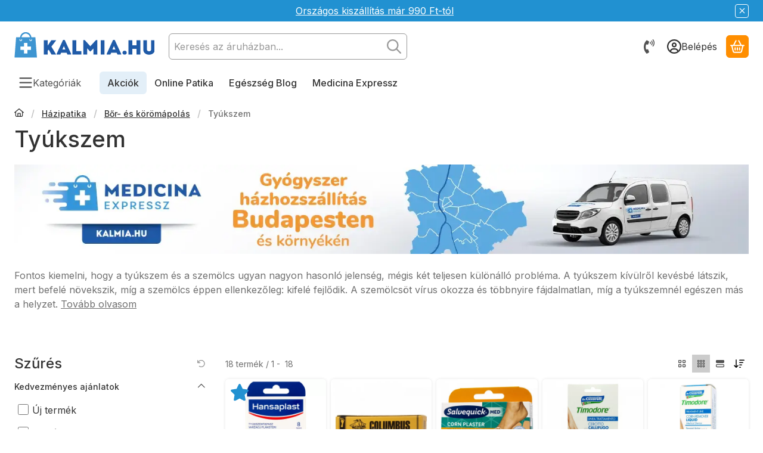

--- FILE ---
content_type: text/html; charset=UTF-8
request_url: https://kalmia.hu/shop_ajax/api.php?get_ajax=1&api_auth=bc2e98fe6457de5a299e4ac4adc6d89d&action=getCart
body_size: -69
content:
{"items":[],"sum":null}

--- FILE ---
content_type: text/css
request_url: https://kalmia.hu/temp/shop_44644_87ddd0f5a2c9e86cf1b3ef97bbf27d37.css?mod_time=1768279044
body_size: 11497
content:
@charset "UTF-8";.spinner-fa,.spinner-grow,.spinner-border { display:inline-block; width:var(--bs-spinner-width); height:var(--bs-spinner-height); vertical-align:var(--bs-spinner-vertical-align); border-radius:50%; animation:var(--bs-spinner-animation-speed) linear infinite var(--bs-spinner-animation-name);}@keyframes spinner-border { to {  transform:rotate(360deg) ; }}.spinner-border { --bs-spinner-width:2rem; --bs-spinner-height:2rem; --bs-spinner-vertical-align:-0.125em; --bs-spinner-border-width:0.25em; --bs-spinner-animation-speed:2s; --bs-spinner-animation-name:spinner-border; border:var(--bs-spinner-border-width) solid currentcolor; border-right-color:transparent;}.spinner-border-sm { --bs-spinner-width:1rem; --bs-spinner-height:1rem; --bs-spinner-border-width:0.2em;}@keyframes spinner-grow { 0% {  transform:scale(0); } 50% {  opacity:1;  transform:none; }}.spinner-grow { --bs-spinner-width:2rem; --bs-spinner-height:2rem; --bs-spinner-vertical-align:-0.125em; --bs-spinner-animation-speed:2s; --bs-spinner-animation-name:spinner-grow; background-color:currentcolor; opacity:0;}.spinner-grow-sm { --bs-spinner-width:1rem; --bs-spinner-height:1rem;}.spinner-fa { --bs-spinner-width:2rem; --bs-spinner-height:2rem; --bs-spinner-vertical-align:-0.125em; --bs-spinner-animation-speed:2s; --bs-spinner-animation-name:fa-spin;}.spinner-fa svg { max-height:100%; width:100%; flex:100%; height:100%;}@keyframes fa-spin { 0% {  transform:rotate(0deg); } 100% {  transform:rotate(360deg); }}.spinner-overlay { display:flex; justify-content:center; align-items:center; width:100%; height:100%; position:absolute; left:0; top:0; background-color:rgba(255, 255, 255, 0.75); color:#333333; z-index:1; user-select:none;}.modal { --bs-modal-zindex:1055; --bs-modal-width:640px; --bs-modal-padding:1rem; --bs-modal-margin-x:0.5rem; --bs-modal-margin-y:4rem; --bs-modal-color:#333333; --bs-modal-bg:var(--bs-body-bg); --bs-modal-border-color:var(--bs-border-color-translucent); --bs-modal-border-width:0px; --bs-modal-border-radius:var(--bs-border-radius-lg); --bs-modal-box-shadow:var(--bs-box-shadow-sm); --bs-modal-inner-border-radius:calc(var(--bs-border-radius-lg) - 0px); --bs-modal-header-padding-x:1rem; --bs-modal-header-padding-y:0.75rem; --bs-modal-header-padding:0.75rem 1rem; --bs-modal-header-border-color:#999999; --bs-modal-header-border-width:1px; --bs-modal-header-bg:#ffffff; --bs-modal-title-line-height:1.5; --bs-modal-footer-gap:0.5rem; --bs-modal-footer-bg:; --bs-modal-footer-border-color:#999999; --bs-modal-footer-border-width:0px; position:fixed; top:0; left:0; z-index:var(--bs-modal-zindex); display:none; width:100%; height:100%; overflow-x:hidden; overflow-y:auto; outline:0;}.modal-dialog { position:relative; width:auto; margin:var(--bs-modal-margin-y) var(--bs-modal-margin-x); pointer-events:none;}.modal.fade .modal-dialog { transition:transform 0.3s ease-out; transform:translate(0, -50px);}.modal.show .modal-dialog { transform:none;}.modal.show.modal-static .modal-dialog { transform:scale(1.02);}.modal-dialog-scrollable { max-height:calc(100% - var(--bs-modal-margin-y) * 2); }.modal-dialog-scrollable .modal-body { overflow-y:auto; overscroll-behavior-y:contain;}.modal-dialog-centered { display:flex; align-items:center; min-height:calc(100% - var(--bs-modal-margin-y) * 2);}.modal-content { position:relative; display:flex; flex-direction:column; width:100%; color:var(--bs-modal-color); pointer-events:auto; background-color:var(--bs-modal-bg); background-clip:padding-box; border:var(--bs-modal-border-width) solid var(--bs-modal-border-color); border-radius:var(--bs-modal-border-radius); box-shadow:var(--bs-modal-box-shadow); outline:0;}.modal-backdrop { --bs-backdrop-zindex:1050; --bs-backdrop-bg:#000000; --bs-backdrop-opacity:0.5; position:fixed; top:0; left:0; z-index:var(--bs-backdrop-zindex); width:100vw; height:100vh; background-color:var(--bs-backdrop-bg);}.modal-backdrop.fade { opacity:0;}.modal-backdrop.show { opacity:var(--bs-backdrop-opacity);}.modal-header { display:flex; flex-shrink:0; align-items:center; padding:var(--bs-modal-header-padding-y) var(--bs-modal-header-padding-x); border-bottom:var(--bs-modal-header-border-width) solid var(--bs-modal-header-border-color); background-color:var(--bs-modal-header-bg); border-top-left-radius:var(--bs-modal-inner-border-radius); border-top-right-radius:var(--bs-modal-inner-border-radius);}.modal-header .btn-close { padding:calc(var(--bs-modal-header-padding-y) * 0.5) calc(var(--bs-modal-header-padding-x) * 0.5); margin:calc(-0.5 * var(--bs-modal-header-padding-y)) calc(-0.5 * var(--bs-modal-header-padding-x)) calc(-0.5 * var(--bs-modal-header-padding-y)) auto;}.modal-title { margin-bottom:0; line-height:var(--bs-modal-title-line-height);}.modal-body { position:relative; flex:1 1 auto; padding:var(--bs-modal-padding);}.modal-footer { display:flex; flex-shrink:0; flex-wrap:wrap; align-items:center; justify-content:flex-end; padding:calc(var(--bs-modal-padding) - var(--bs-modal-footer-gap) * 0.5); background-color:var(--bs-modal-footer-bg); border-top:var(--bs-modal-footer-border-width) solid var(--bs-modal-footer-border-color); border-bottom-right-radius:var(--bs-modal-inner-border-radius); border-bottom-left-radius:var(--bs-modal-inner-border-radius);}.modal-footer > * { margin:calc(var(--bs-modal-footer-gap) * 0.5);}@media (min-width:576px) { .modal {  --bs-modal-padding:1.5rem;  --bs-modal-margin-y:4rem;  --bs-modal-box-shadow:var(--bs-box-shadow);  --bs-modal-header-padding-y:1rem;  --bs-modal-header-padding-x:1.5rem; } .modal-dialog {  max-width:var(--bs-modal-width);  margin-right:auto;  margin-left:auto; } .modal-sm {  --bs-modal-width:440px; }}@media (min-width:992px) { .modal-lg, .modal-xl {  --bs-modal-width:860px; }}@media (min-width:1240px) { .modal-xl {  --bs-modal-width:1140px; }}.modal-fullscreen { width:100vw; max-width:none; height:100%; margin:0;}.modal-fullscreen .modal-content { height:100%; border:0; border-radius:0;}.modal-fullscreen .modal-header,.modal-fullscreen .modal-footer { border-radius:0;}.modal-fullscreen .modal-body { overflow-y:auto;}@media (max-width:439.98px) { .modal-fullscreen-xs-down {  width:100vw;  max-width:none;  height:100%;  margin:0; } .modal-fullscreen-xs-down .modal-content {  height:100%;  border:0;  border-radius:0; } .modal-fullscreen-xs-down .modal-header, .modal-fullscreen-xs-down .modal-footer {  border-radius:0; } .modal-fullscreen-xs-down .modal-body {  overflow-y:auto; }}@media (max-width:575.98px) { .modal-fullscreen-sm-down {  width:100vw;  max-width:none;  height:100%;  margin:0; } .modal-fullscreen-sm-down .modal-content {  height:100%;  border:0;  border-radius:0; } .modal-fullscreen-sm-down .modal-header, .modal-fullscreen-sm-down .modal-footer {  border-radius:0; } .modal-fullscreen-sm-down .modal-body {  overflow-y:auto; }}@media (max-width:767.98px) { .modal-fullscreen-md-down {  width:100vw;  max-width:none;  height:100%;  margin:0; } .modal-fullscreen-md-down .modal-content {  height:100%;  border:0;  border-radius:0; } .modal-fullscreen-md-down .modal-header, .modal-fullscreen-md-down .modal-footer {  border-radius:0; } .modal-fullscreen-md-down .modal-body {  overflow-y:auto; }}@media (max-width:991.98px) { .modal-fullscreen-lg-down {  width:100vw;  max-width:none;  height:100%;  margin:0; } .modal-fullscreen-lg-down .modal-content {  height:100%;  border:0;  border-radius:0; } .modal-fullscreen-lg-down .modal-header, .modal-fullscreen-lg-down .modal-footer {  border-radius:0; } .modal-fullscreen-lg-down .modal-body {  overflow-y:auto; }}@media (max-width:1239.98px) { .modal-fullscreen-xl-down {  width:100vw;  max-width:none;  height:100%;  margin:0; } .modal-fullscreen-xl-down .modal-content {  height:100%;  border:0;  border-radius:0; } .modal-fullscreen-xl-down .modal-header, .modal-fullscreen-xl-down .modal-footer {  border-radius:0; } .modal-fullscreen-xl-down .modal-body {  overflow-y:auto; }}@media (max-width:1439.98px) { .modal-fullscreen-xxl-down {  width:100vw;  max-width:none;  height:100%;  margin:0; } .modal-fullscreen-xxl-down .modal-content {  height:100%;  border:0;  border-radius:0; } .modal-fullscreen-xxl-down .modal-header, .modal-fullscreen-xxl-down .modal-footer {  border-radius:0; } .modal-fullscreen-xxl-down .modal-body {  overflow-y:auto; }}.placeholder { display:inline-block; min-height:1em; vertical-align:middle; cursor:wait; background-color:currentcolor; opacity:0.5;}.placeholder.btn::before { display:inline-block; content:"";}.placeholder-xs { min-height:0.6em;}.placeholder-sm { min-height:0.8em;}.placeholder-lg { min-height:1.2em;}.placeholder-glow .placeholder { animation:placeholder-glow 2s ease-in-out infinite;}@keyframes placeholder-glow { 50% {  opacity:0.2; }}.placeholder-wave { mask-image:linear-gradient(90deg, #000000 55%, rgba(0, 0, 0, 0.8) 75%, #000000 95%); mask-size:200% 100%; animation:placeholder-wave 2s linear infinite;}@keyframes placeholder-wave { 100% {  mask-position:-200% 0%; }}#overlay_reg_decide_on_form_content { min-height:246px;}.nav-item__count-badge { --bs-badge-padding-y:0.2em; --bs-badge-padding-x:0.35em; font-size:0.75rem; font-variant-numeric:tabular-nums;}.break { flex-basis:100%; height:0; margin-top:calc(var(--bs-gutter-y) * -1);}.usn { -webkit-user-select:none; -moz-user-select:none; -ms-user-select:none; user-select:none;}.anchor-hidden { float:left; width:0; height:0; visibility:hidden; margin:0; padding:0; margin-top:calc(var(--bs-gutter-y) * -1);}menu { list-style:none; margin:0;}.direct-filter-link { display:inline-flex !important; align-items:center; vertical-align:top;}ul { list-style:disc inside none;}ol { list-style-position:inside;}ol, ul, dl { margin-bottom:1.5em; padding-left:0;}.round-bracket-around::before { content:"(";}.round-bracket-around::after { content:")";}.round-bracket-around:empty { display:none;}.info-icon { white-space:nowrap; font-size:min(0.825em, 1rem); line-height:1;}.info-icon::before { content:" ";}.hover-ring-anim:hover:not(.disable):not([disabled]) .icon-set { animation:ring 4s 0.4s ease-in-out infinite; transform-origin:50% 0;}.text-sale { color:#2191D1;}@keyframes ring { 0% {  transform:rotate(0); } 1% {  transform:rotate(30deg); } 3% {  transform:rotate(-28deg); } 5% {  transform:rotate(34deg); } 7% {  transform:rotate(-32deg); } 9% {  transform:rotate(30deg); } 11% {  transform:rotate(-28deg); } 13% {  transform:rotate(26deg); } 15% {  transform:rotate(-24deg); } 17% {  transform:rotate(22deg); } 19% {  transform:rotate(-20deg); } 21% {  transform:rotate(18deg); } 23% {  transform:rotate(-16deg); } 25% {  transform:rotate(14deg); } 27% {  transform:rotate(-12deg); } 29% {  transform:rotate(10deg); } 31% {  transform:rotate(-8deg); } 33% {  transform:rotate(6deg); } 35% {  transform:rotate(-4deg); } 37% {  transform:rotate(2deg); } 39% {  transform:rotate(-1deg); } 41% {  transform:rotate(1deg); } 43% {  transform:rotate(0); } 100% {  transform:rotate(0); }}@keyframes spin { 100% {  transform:rotate(360deg); }}@keyframes spin-pulse { 25% {  transform:rotate(180deg); } 75% {  transform:rotate(360deg); }}.spin-pulse { animation:spin-pulse 5s linear infinite; animation-timing-function:steps(2);}@keyframes translateY { 0% {  transform:translateY(100%); } 100% {  transform:translateY(0%); }}@keyframes translateY2 { 0% {  transform:rotate(-90deg) translateX(-50%) translateY(-100%); } 100% {  transform:rotate(-90deg) translateX(-50%) translateY(0); }}@keyframes dots { 0% {  content:""; } 20% {  content:"."; } 40% {  content:".."; } 60% {  content:"..."; } 80% {  content:"...."; } 100% {  content:"....."; }}@keyframes fadein { 0% {  opacity:0; } 100% {  opacity:1; }}@keyframes beat-fade { 0%, 100% {  opacity:0.4;  transform:scale(1); } 50% {  opacity:1;  transform:scale(1.25); }}@keyframes bg-pulse { to {  filter:brightness(80%); }}@keyframes bg-pulse2 { 0%, 100% {  opacity:0; } 50% {  opacity:1; }}@media (min-width:1240px) { .sticky-xl-top {  position:-webkit-sticky;  top:var(--sticky-offset);  max-height:calc(100vh - 2 * var(--sticky-offset));  overflow:hidden auto; } .header-is-sticky.header-is-visible-by-scroll-up .sticky-xl-top {  transition:top ease var(--header-sticky-on-scroll-up-transition-time);  top:calc(var(--header-height) + var(--sticky-offset));  max-height:calc(100vh - 2 * var(--sticky-offset) - var(--header-height)); } .header-is-sticky.header-with-sticky-behavior .sticky-xl-top {  top:calc(var(--header-height) + var(--sticky-offset));  max-height:calc(100vh - 2 * var(--sticky-offset) - var(--header-height)); } .sticky-xl-top.highlighted-block {  box-shadow:0 0 0.5rem rgba(0, 0, 0, 0.075); }}@media (min-width:992px) { .sticky-lg-top {  position:-webkit-sticky;  top:var(--sticky-offset);  max-height:calc(100vh - 2 * var(--sticky-offset));  overflow:hidden auto; } .header-is-sticky.header-is-visible-by-scroll-up .sticky-lg-top {  transition:top ease var(--header-sticky-on-scroll-up-transition-time);  top:calc(var(--header-height) + var(--sticky-offset));  max-height:calc(100vh - 2 * var(--sticky-offset) - var(--header-height)); } .header-is-sticky.header-with-sticky-behavior .sticky-lg-top {  top:calc(var(--header-height) + var(--sticky-offset));  max-height:calc(100vh - 2 * var(--sticky-offset) - var(--header-height)); } .sticky-lg-top.highlighted-block {  box-shadow:0 0 0.5rem rgba(0, 0, 0, 0.075); }}@media (min-width:1240px) and (max-width:1439.98px) { .col-xl-only-custom-5 {  -webkit-box-flex:0;  -ms-flex:0 0 20%;  flex:0 0 20%;  max-width:20%; }}@media (min-width:1440px) { .col-xxl-custom-5 {  -webkit-box-flex:0;  -ms-flex:0 0 20%;  flex:0 0 20%;  max-width:20%; }}@media (min-width:1240px) { .col-xl-custom-5 {  -webkit-box-flex:0;  -ms-flex:0 0 20%;  flex:0 0 20%;  max-width:20%; } .col-xl-custom-8 {  -webkit-box-flex:0;  -ms-flex:0 0 12.5%;  flex:0 0 12.5%;  max-width:12.5%; }}.has-img:focus-visible, .has-fv:focus-visible { outline:0; display:inherit; position:relative;}.has-img:focus-visible::before, .has-fv:focus-visible::before { content:""; display:block; position:absolute; z-index:5; top:0; left:0; right:0; bottom:0; outline:1px solid #14577d; box-shadow:inset 0 0 0 calc(0.125rem + 1px) #a6d3ed; outline-offset:-1px; pointer-events:none; border-radius:inherit;}.has-img.btn:focus-visible, .has-fv.btn:focus-visible { display:inline-flex;}::-ms-reveal { display:none;}[data-after]::after { content:attr(data-after);}[data-after="%"]::before { content:"-";}.video-responsive { overflow:hidden; padding-bottom:56.25%; position:relative; height:0;}.video-responsive iframe { left:0; top:0; height:100%; width:100%; position:absolute;}.microcaps { letter-spacing:0.1em; text-transform:uppercase; font-size:0.813rem; opacity:0.5; font-weight:600; word-break:break-word; line-height:1.25;}.main-title2 { font-family:"Inter", "Inter-fallback"; font-size:1.125rem; font-weight:500;}.sub-title { margin-bottom:1.5rem; color:rgba(51, 51, 51, 0.7); font-weight:500;}.search__search-value { font-weight:500; margin:0 0.625rem;}.search__search-value::before { content:'"';}.search__search-value::after { content:'"';}.margin-block { margin-top:var(--space-block-padding); margin-bottom:var(--space-block-padding);}.margin-block-small { margin-top:calc(var(--space-block-padding) / 2); margin-bottom:calc(var(--space-block-padding) / 2);}.padding-block, .custom-content--page_shop_start { padding-top:var(--space-block-padding); padding-bottom:var(--space-block-padding);}.padding-block-small { padding-top:calc(var(--space-block-padding) / 2); padding-bottom:calc(var(--space-block-padding) / 2);}::-webkit-scrollbar { width:0.625rem; height:0.625rem;}::-webkit-scrollbar-button { width:0; height:0;}::-webkit-scrollbar-thumb { background:#a8a8a8; border:5px solid #a8a8a8;}::-webkit-scrollbar-thumb:hover { background:#8f8f8f; border:5px solid #8f8f8f;}::-webkit-scrollbar-thumb:active { background:#8f8f8f;}::-webkit-scrollbar-track { background:#dbdbdb;}::-webkit-scrollbar-corner { background:transparent;}.scroll-to-highlighted { --offset:-0.5em; --bg:rgba(33, 145, 209, 0.1); position:relative;}.scroll-to-highlighted::after { content:""; position:absolute; left:var(--offset); right:var(--offset); top:var(--offset); bottom:var(--offset); background-color:var(--bg); animation-name:bg-pulse2; animation-duration:1s; animation-iteration-count:infinite; animation-direction:alternate-reverse; animation-timing-function:linear; border-radius:6px; display:block;}::selection { background-color:#f2f2f2;}.box_content_ajax::after,.page_content_ajax::after { content:""; display:inline-block; width:28px; height:28px; margin:8px; border-radius:50%; border:2px solid; border-color:#8f8f8f transparent #8f8f8f transparent; animation:spin 1.2s linear infinite;}.box_content_ajax, .page_content_ajax { text-align:center; padding:1.875rem 1.25rem; position:relative; width:100%; display:flex; align-items:center; justify-content:center;}#page_artlist_content .page_content_ajax,.product-list-wrapper:not(.empty-category),.similar-products__inner,.additional-products__inner { min-height:300px;}.ajax-content-placeholder { position:relative; min-height:300px;}.page_no #page_artref_inner { position:relative;}.gift__base-product-name { display:block; font-size:1rem; text-transform:none; color:#2191D1;}#box_page_content_blog { min-height:777px;}.nav-item__count-badge { align-self:center;}.nav-item__all-cat { color:#333333; font-weight:700 !important;}.nav-item:hover > .nav-item__all-cat { color:#333333;}.page_page_subpage a:hover { color:#1e83bc;}.nav-link__icon-container { display:flex; align-items:center;}.nav-link__icon-container:empty { display:none;}.nav-link__icon-container .icon-set { font-size:16px;}.nav-link__icon-container img { max-height:16px; flex:0 0 16px; width:16px;}.box__title { position:relative; margin-bottom:1.25rem; font-size:1.5rem; text-transform:uppercase; font-weight:500; display:flex; align-items:center; user-select:none;}.box__title--filter-box { margin-bottom:0.625rem;}.filter-box__title-text { align-self:center;}.box__content iframe { max-width:100%;}.box-counter__number { border:1px solid #999999; height:40px; line-height:40px; font-size:1rem; text-align:center; margin:0 3px; flex:1 1 35px; max-width:35px; background-color:#ffffff;}.box-counter__number:first-child { margin-left:0;}.box-counter__number:last-child { margin-right:0;}#box_last_content { min-height:220px; padding-top:3rem;}input.page_qty_input { border:none; text-align:center; font-weight:500; background-color:transparent; padding:0; border-radius:0; opacity:1; min-height:calc(1.5em + 0.5rem);}input.page_qty_input:not([readonly]) { width:var(--input-width); flex:1 0 var(--input-width); }input.page_qty_input.form-control-sm { min-height:calc(calc(1.5em + 0.45rem) - 0.25rem);}input.page_qty_input.form-control-lg { min-height:calc(calc(1.5em + 0.55rem) - 0.25rem);}input.page_qty_input:focus { box-shadow:none;}#image_to_cart img { transition:none !important;}.price-gross-format, .price-net-format, .price-vat-format { white-space:nowrap; }.product-price--base, .product-price--sale, .product-price--gift { line-height:1.2; font-weight:600;}.has-price-sale .product-price--base { color:rgba(51, 51, 51, 0.7); font-weight:400;}.product-price--sale { color:#2191D1;}.product-price--unit-price, .product-price--unit { line-height:1.25; color:rgba(51, 51, 51, 0.7);}.back_to_top { box-shadow:var(--bs-box-shadow); position:fixed; font-size:1.25rem; transition:ease 0.2s; z-index:1030; bottom:1.25rem; right:1.25rem; display:inline-flex; align-items:center; justify-content:center; opacity:0; visibility:hidden;}.back_to_top.show { visibility:visible; opacity:1;}.fixed-cart-on-artdet-visible .back_to_top { bottom:7rem;}@media (max-width:575.98px) { .back_to_top.hide-on-mobile {  display:none !important; }}@media (min-width:576px) { .back_to_top {  bottom:10.625rem;  right:3.75rem; } .fixed-cart-on-artdet-visible .back_to_top {  bottom:13rem; }}.grecaptcha-badge { z-index:1000;}.logged-in .writing-review__info { display:none;}.footer { background:linear-gradient(to bottom, #2191D1 0%, #2191D1 100%); padding-top:3rem; padding-bottom:3rem; color:#FFFFFF; font-size:0.875rem; overflow:hidden;}.footer *::selection { background-color:#333333;}.footer.no-partners { padding-bottom:4rem;}.footer:not(.footer--v2) .social_icons .elements { justify-content:center;}@media (min-width:768px) { .footer:not(.footer--v2) .social_icons .elements {  justify-content:flex-end; }}.footer__html:not(:has(a)) { padding:0 0.75rem;}:where(.footer__nav) a { display:inline-block; vertical-align:top;}:where(.footer__nav) a:hover { color:#FFFFFF;}.footer__nav { --list-item-gap:0.875rem;}.footer__nav a { text-decoration:none;}.footer__nav ul { list-style:none; margin-bottom:0;}.footer__nav ul + .element-links { margin-top:var(--list-item-gap);}.footer__nav li { word-break:break-word;}.footer__nav li + li { margin-top:var(--list-item-gap);}.footer__nav.footer--simple { text-align:center;}.footer__nav.footer--simple ul { display:inline-flex; flex-wrap:wrap; align-items:center; justify-content:center; gap:1rem;}.footer__nav.footer--simple li + li { margin-top:0;}.footer__nav .element-links { gap:var(--list-item-gap);}.footer--v2 .footer__nav:not(.footer__nav-5) .element-links { align-items:flex-start;}.footer--v2 .footer__nav:not(.footer__nav-5) .element-link { font-size:inherit;}@media (min-width:768px) { .footer.footer--v2:not(.footer-menu-count--5) .footer__nav:not(.footer__nav-5) {  flex:1 0 0%; }}.footer__nav-5 p:last-of-type { margin-bottom:0;}@media (min-width:768px) { .footer:not(.footer--v2) .footer__nav-5 {  width:512px;  max-width:100%; } .footer:not(.footer--v2) .footer__nav-5 .footer_v2_menu_5 .element-links {  align-items:flex-end;  text-align:right; }}.footer--v2 .footer_v2_menu_5, .footer--v2 .footer__nav-inner, .footer--v2 .footer__nav-5 .element-links { align-items:inherit;}.footer__header { margin-bottom:1.25rem;}.qtyminus_common, .qtyplus_common { width:var(--qty-button-width); height:var(--qty-button-width); padding:0;}@supports (mask-size:cover) { .qtyminus_common::before, .qtyplus_common::before {  content:"";  mask-size:var(--qty-button-sign-size);  width:1em;  height:1em;  background-color:currentColor;  mask-position:center;  mask-repeat:no-repeat; }}@supports not (mask-size:cover) { .qtyminus_common, .qtyplus_common {  background-position:center;  background-size:var(--qty-button-sign-size);  background-repeat:no-repeat; }}.coupon-copy-btn__icon-copied, .coupon-code-copied .coupon-copy-btn__icon-copy { display:none;}.coupon-code-copied .coupon-copy-btn__icon-copied { display:initial;}.exitpopup-coupon-value { overflow:auto hidden; -ms-scroll-snap-type:x mandatory; scroll-snap-type:x mandatory; scroll-behavior:smooth; -webkit-overflow-scrolling:touch; scrollbar-width:thin; scrollbar-color:#a8a8a8 #ffffff; white-space:nowrap; padding:0 0.5rem;}.exitpopup-coupon-value::-webkit-scrollbar { width:6px; height:6px;}.exitpopup-coupon-value::-webkit-scrollbar-thumb { background:#a8a8a8; border:3px solid #a8a8a8; border-radius:3px;}.exitpopup-coupon-value::-webkit-scrollbar-thumb:hover { background:#8f8f8f; border:3px solid #8f8f8f;}.exitpopup-coupon-value::-webkit-scrollbar-track { background-color:#ffffff; border-radius:3px;}.exitpopup-coupon-2 { font-size:1.5rem; line-height:1.2; font-weight:600; background-color:#ffffff; color:#333333; min-height:calc(1.5em + 0.5rem + calc(1px * 2)); display:flex; justify-content:center; text-align:center; align-items:center; position:relative; margin:0 calc(var(--circle-width) * -1);}.product-function-btn { --bs-btn-hover-color:#ffffff; --bs-btn-hover-bg:#8f8f8f; --bs-btn-hover-border-color:#8f8f8f; --bs-btn-active-color:#ffffff; --bs-btn-active-bg:#525252; --bs-active-border-color:#525252; display:inline-flex; align-items:center; justify-content:center; position:relative; cursor:pointer; transition:color 0.2s, background-color 0.2s, border-color 0.2s, box-shadow 0.2s; margin:0px; border-radius:6px; background:#ffffffcc; border:0px solid #ffffffcc; font-size:0.875rem; width:2.5rem; height:2.5rem; flex:0 0 2.5rem; pointer-events:auto; line-height:1; white-space:nowrap; color:inherit;}.product-function-btn.page_artdet_func_compare_checked, .product-function-btn.page_art_func_compare_checked, .product-function-btn.added { color:var(--bs-btn-active-color); background-color:var(--bs-btn-active-bg); border-color:var(--bs-btn-active-border-color);}.page_qty_input_outer { padding:var(--padding-y) var(--padding-x); border-radius:6px; border:var(--input-border-width) solid #999999; background-color:#ffffff; position:relative; display:inline-flex; column-gap:var(--qty-gap);}.page_qty_input_outer:has(.form-control-lg) { border-radius:8px;}.page_qty_input_outer:has(.form-control-sm) { border-radius:4px;}.page_qty_input_outer:focus-within { outline:1px solid #14577d; outline-offset:-1px; box-shadow:inset 0 0 0 0.125rem #a6d3ed;}.credit iframe { margin:0 !important;}.credit__header { display:flex; align-items:center; justify-content:center; gap:1rem; font-weight:600; margin-bottom:1rem;}.credit__logo { max-width:140px; max-height:60px;}.cart-item__qty-unit, .quantity-unit-type--under .artdet__cart-unit, .quantity-unit-type--under .product__cart-unit { position:absolute; left:50%; bottom:0; transform:translate(-50%); text-align:center; color:rgba(51, 51, 51, 0.7); pointer-events:none; line-height:1;}.cart-item__qty-unit, .quantity-unit-type--under .artdet__cart-unit { font-size:0.75rem;}.page_qty_input_outer.qty--input, .cart-item__qty-wrap, .product__cart-input-wrap, .artdet__cart-input-wrap { --padding-y:0.125rem; --padding-x:0.125rem; --qty-gap:0px; --qty-button-width:2.25rem; --qty-button-sign-size:1rem; --input-width:3.2rem; --input-border-width:1px;}@media (min-width:768px) { .page_qty_input_outer.qty--input, .cart-item__qty-wrap, .product__cart-input-wrap, .artdet__cart-input-wrap {  min-width:calc(var(--input-width) + var(--qty-button-width) * 2 + var(--qty-gap) * 2 + var(--padding-x) * 2 + var(--input-border-width) * 2); }}.stock { white-space:normal; text-align:left; display:flex; align-items:center; column-gap:0.25em; padding:0.125em 0.375em; justify-self:flex-start; line-height:1.25;}.scrolling-no { overflow:hidden;}.facebook-iframe, .google-iframe { height:40px; max-width:100%; padding:0; border:0; display:inline-block;}@media (max-width:575.98px) { .facebook-iframe, .google-iframe {  width:100%; }}.section-block { padding:2rem 0; position:relative; overflow:hidden; min-height:100%;}@media (min-width:576px) { .section-block {  padding:5% 10%; }}.up-block { display:flex; flex-direction:column;}.up-block .carousel__products > .container { padding-left:0; padding-right:0;}.up-block .carousel.products::before, .up-block .carousel.products::after { display:none;}.up-block .carousel__title-outer > .container { padding-left:0; padding-right:0;}.up-block ~ .up-block { margin-top:2.5rem;}[data-tippy].tippy-module-loading { cursor:wait;}span[data-tippy] { cursor:help;}span[data-tippy]:focus-visible:not(.btn) { outline:0; background-color:var(--focus-visible-bg); text-decoration-color:currentColor; text-decoration-color:color-mix(in srgb, currentColor 50%, transparent); text-decoration:underline; color:var(--focus-visible-color);}img[data-tippy]:focus-visible, img.js-init-ps:focus-visible { outline:1px solid #14577d; outline-offset:-1px; box-shadow:inset 0 0 0 0.125rem #a6d3ed;}.tippy-box { background-color:#ffffff; color:#333333; box-shadow:0 0.5rem 1rem rgba(0, 0, 0, 0.15); border-radius:6px; font-size:0.875rem; line-height:16px;}.tippy-content { padding:0.625rem;}.tippy-content p:last-child { margin-bottom:0;}.tippy-arrow { color:#ffffff;}.loading-spinner__wrap { min-height:200px; position:relative;}.loading-spinner { display:inline-block; position:absolute; top:50%; left:50%; transform:translate(-50%, -50%); z-index:3; line-height:0;}.loading-spinner::after { content:""; display:inline-block; width:28px; height:28px; margin:8px; border-radius:50%; border:2px solid; border-color:#8f8f8f transparent #8f8f8f transparent; animation:spin 1.2s linear infinite;}.loading-spinner--small { display:inline-block; vertical-align:middle; width:0.875rem; height:0.875rem; border-radius:50%; border:2px solid; border-color:#8f8f8f transparent #8f8f8f transparent; animation:spin 1.2s linear infinite;}#partners { flex:0 0 100%;}@media (min-width:768px) { #partners {  flex:1 1 auto; }}#provider-partners { background:linear-gradient(to bottom, #F5FBFF 0%, #F5FBFF 100%); padding-top:0; padding-bottom:3rem; overflow:hidden;}.partner_element a { color:#333333;}.partner_element a:hover { color:#8F8F8F;}:where(.partner_element) a { text-decoration:none;}#provider_link_click { flex:0 0 100%; text-align:center; display:block;}@media (min-width:768px) { #provider_link_click {  order:-1;  flex:0 0 auto;  text-align:left; }}.draggable { -webkit-overflow-scrolling:touch; overflow-x:auto; overflow-y:hidden;}.draggable:not(.is-pointer-down) { -ms-scroll-snap-type:x mandatory; scroll-snap-type:x mandatory; scroll-behavior:smooth;}.draggable .dragging { cursor:grabbing; scroll-snap-type:none;}.draggable .dragging a { pointer-events:none;}#toast-container.toast-bottom-center > div, #toast-container.toast-top-center > div { width:360px !important; max-width:100%; padding:0.625rem;}#toast-container.toast-top-center { top:1.25rem;}#toast-container { padding:0.625rem 0.625rem 0;}#toast-container > div.toast { border-radius:0; opacity:1; box-shadow:0 0 20px rgba(0, 0, 0, 0.3) !important;}#toast-container > div.toast { background-image:none !important; border-radius:3px;}.toast-message .icon-set { margin-right:0.5em; vertical-align:middle;}svg.toast-close-button { opacity:1; right:0; top:0.125rem !important; margin-left:0.938rem; text-shadow:none;}#toast-container > .toast-success { background-color:#34B262; color:#333333;}#toast-container > .toast-success .toast-close-button { color:#333333;}#toast-container > .toast-warning { background-color:#E8A530; color:#333333;}#toast-container > .toast-warning .toast-close-button { color:#333333;}#toast-container > .toast-error { background-color:#C91D25; color:#ffffff;}#toast-container > .toast-error .toast-close-button { color:#ffffff;}#toast-container > .toast-info { background-color:#165DC9; color:#ffffff;}#toast-container > .toast-info .toast-close-button { color:#ffffff;}.toast-qty { white-space:nowrap; font-weight:700;}.layout--start_categories .carousel, .layout--carousel .carousel, .categories .carousel, .start_reviews__carousel .carousel, .artdet__image-block .carousel, .gallery .carousel { border-radius:6px;}.layout--start_categories .carousel:focus-visible::before, .layout--carousel .carousel:focus-visible::before, .categories .carousel:focus-visible::before, .start_reviews__carousel .carousel:focus-visible::before, .artdet__image-block .carousel:focus-visible::before, .gallery .carousel:focus-visible::before { border-radius:6px;}#list-artpack_page .product { border-bottom:1px solid #999999; padding-bottom:0.5rem;}#list-artpack_page .product__inner { flex-direction:row; background-color:transparent; border-radius:0;}#list-artpack_page .product__name { font-size:1rem;}#list-artpack_page .product__data { padding-top:0; padding-bottom:0; padding-right:2.5rem;}#list-artpack_page .product__params { container:card-width/inline-size;}#list-artpack_page .product__main { position:absolute; right:0; top:0; padding:0; margin:0;}#list-artpack_products { --bs-gap:0.375rem; gap:var(--bs-gap); background-color:#a6d3ed; border-radius:8px; padding:var(--bs-gap); grid-template-columns:repeat(auto-fit, minmax(calc(var(--main-img-width) * 0.84), 1fr));}.products-in-bundle__title::after { content:":";}.products-in-bundle__components { white-space:nowrap;}.products-in-bundle__component { font-weight:700;}.products-in-bundle__component-divider { padding:0 3px; font-weight:400;}.products-in-bundle__component-divider::after { content:"+";}.fault-items { margin-bottom:0;}.fault-by { font-weight:700;}.modal { align-items:flex-start; justify-content:center;}.modal .spinner-overlay { border-radius:var(--bs-border-radius-lg);}.modal .carousel-block, .modal .container { padding-right:0 !important; padding-left:0 !important;}.modal [class*=sticky-] { --header-height:0rem; --sticky-offset:0rem;}div#overlay_explicit { display:flex; background:var(--bs-primary-300); opacity:1;}.modal.fade .modal-dialog--explicit { transform:none;}.modal.fade .modal-dialog--explicit .modal-content { opacity:0; transition:opacity ease-out 0.3s;}.modal.fade.show .modal-dialog--explicit .modal-content { opacity:1;}.modal-auto { --bs-modal-width:max-content;}.modal-body:empty, .modal-footer:empty { display:none;}@media (max-width:439.98px) { .modal-footer {  display:grid;  justify-content:unset; }}.modal-dialog { display:flex; justify-content:center; min-width:0; flex:1 1 auto;}@media (min-width:576px) { .modal-dialog {  margin-left:0.5rem;  margin-right:0.5rem; }}.modal-dialog-centered { align-items:center;}.modal-dialog--error .modal-header__icon,.modal-dialog--choose-gift .modal-header__icon,.modal-dialog--dialog-delete .modal-header__icon { color:#C91D25;}.modal-dialog--warning .modal-header__icon { color:#E8A530;}.modal-dialog--ok .modal-header__icon { color:#34B262;}.modal-header { gap:1rem;}.modal-header .btn-close { padding:0.625rem 0.625rem; margin:0 0 0.625rem 0; position:absolute; bottom:100%; right:0; border-radius:50%; background-color:var(--bs-modal-header-bg);}.modal-header .btn-close .icon-set { font-size:1.5rem;}.modal-header:has(.btn-close:only-child) { padding:0; margin:0; border:0;}.modal-header__title-wrapper:focus-visible { outline:none;}.modal-header__title { font-weight:500; font-size:1.5rem; line-height:1.25;}.modal-header__sub-title { font-weight:400; font-size:0.875rem; color:rgba(51, 51, 51, 0.7);}.modal-header__icon { font-size:2em; color:#2191D1;}.modal-body { scrollbar-width:thin; scrollbar-color:#a8a8a8 #ffffff;}.modal-body::-webkit-scrollbar { width:6px; height:6px;}.modal-body::-webkit-scrollbar-thumb { background:#a8a8a8; border:3px solid #a8a8a8; border-radius:3px;}.modal-body::-webkit-scrollbar-thumb:hover { background:#8f8f8f; border:3px solid #8f8f8f;}.modal-body::-webkit-scrollbar-track { background-color:#ffffff; border-radius:3px;}.modal-body:not(:empty) ~ .modal-footer { padding:0 calc(var(--bs-modal-padding) - var(--bs-modal-footer-gap) * 0.5) calc(var(--bs-modal-padding) - var(--bs-modal-footer-gap) * 0.5); margin-top:calc(var(--bs-modal-footer-gap) * -0.5); position:relative;}.modal-body:not(:empty) ~ .modal-footer::before { content:""; position:absolute; bottom:100%; height:var(--bs-modal-padding); background:linear-gradient(0deg, var(--bs-modal-bg) 20%, transparent 100%); width:100%; left:0; margin-bottom:calc(var(--bs-modal-footer-gap) * -0.5);}.design-coupon-wrapper { width:396px; max-width:100%; margin:0 auto;}.design-coupon { --border-width:4px; --circle-width:50px; background-image:linear-gradient(to right, #a6d3ed 0%, #7abde3 100%); border-radius:8px; position:relative; display:flex; flex-direction:column; place-self:center; padding:1.5rem var(--circle-width); justify-content:space-between; border:var(--border-width) solid white; box-shadow:0 calc(var(--border-width) * -1) var(--border-width) calc(var(--border-width) * -1) rgba(0, 0, 0, 0.075), 0 var(--border-width) var(--border-width) calc(var(--border-width) * -1) rgba(0, 0, 0, 0.075); aspect-ratio:2/1; width:100%;}.design-coupon::before, .design-coupon::after { content:""; position:absolute; width:calc(var(--circle-width) / 2); height:var(--circle-width); background:var(--bs-modal-bg); border-radius:50%; top:50%; transform:translateY(-50%); border:solid white; z-index:1;}.design-coupon::before { left:calc(var(--border-width) * -1); border-width:var(--border-width) var(--border-width) var(--border-width) 0; border-radius:0 calc(var(--circle-width) / 2) calc(var(--circle-width) / 2) 0; box-shadow:inset calc(var(--border-width) * -1) 0 var(--border-width) rgba(0, 0, 0, 0.075);}.design-coupon::after { right:calc(var(--border-width) * -1); border-width:var(--border-width) 0 var(--border-width) var(--border-width); border-radius:calc(var(--circle-width) / 2) 0 0 calc(var(--circle-width) / 2); box-shadow:inset var(--border-width) 0 var(--border-width) rgba(0, 0, 0, 0.075);}#modal-exitpopup:not(.is-end) .hide-this-by-start, #modal-exitpopup.is-end .hide-this-by-end, #modal-exitpopup.without-close-button .modal-header .btn-close { display:none !important;}#modal-exitpopup.is-end .modal-exitpopup-newsletter-coupon { --bs-modal-width:640px;}#modal-exitpopup.is-end .modal-exitpopup-wheel-with-newsletter .wheel-container-outer { --wheel-width:320px;}.modal-exitpopup-picture { --bs-modal-width:fit-content; --bs-modal-padding:0.375rem;}.modal-exitpopup-video { --bs-modal-padding:0.375rem;}.modal-exitpopup-video .modal-content { width:100%;}#modal-exitpopup-wheel .wheel-container-outer { --wheel-width:var(--wheel-width-active);}.modal-exitpopup-wheel .wheel-container-outer { --wheel-outer-width:200px; --wheel-width-active:320px; --wheel-width:200px; --wheel-outline:0 solid currentColor; --wheel-slice-padding:calc(var(--wheel-width) / 10); --wheel-triangle-border-right:calc(var(--wheel-width) / 13); --wheel-triangle-border-top:calc(var(--wheel-width) / 26); --wheel-hole-width:calc(var(--wheel-width) / 8); --wheel-hole-border:0 solid currentColor; position:relative; line-height:1; word-break:break-word; display:inline-flex; align-items:center; justify-content:flex-end; max-width:100%;}.modal-exitpopup-wheel .wheel-container-outer::after { content:""; display:block; width:0; height:0; border-top:var(--wheel-triangle-border-top) solid transparent; border-bottom:var(--wheel-triangle-border-top) solid transparent; border-right:var(--wheel-triangle-border-right) solid currentColor; margin-left:calc(var(--wheel-triangle-border-top) * -1); transition:border-width ease 1s, margin-left ease 1s; position:relative; z-index:1;}.modal-exitpopup-wheel .wheel-container { position:relative; display:flex; align-items:center; justify-content:center; border-radius:50%; overflow:hidden; outline:var(--wheel-outline); container:wheel-width/inline-size; width:var(--wheel-width); height:var(--wheel-width); flex:0 0 var(--wheel-width); transition:outline-width ease 1s, width ease 1s, flex-basis ease 1s, height ease 1s;}.modal-exitpopup-wheel .wheel { position:absolute; top:0; left:0; width:100%; height:100%; background:currentColor; border-radius:50%; overflow:hidden; transform:rotate(135deg); transition:transform 3.5s cubic-bezier(0, 0.5, 0.5, 1);  z-index:1;}.modal-exitpopup-wheel .wheel::after { content:""; position:absolute; width:var(--wheel-hole-width); height:var(--wheel-hole-width); background:var(--bs-modal-bg); border-radius:50%; top:50%; left:50%; transform:translate(-50%, -50%); z-index:10; border:var(--wheel-hole-border); transition:border-width ease 1s, width ease 1s, height ease 1s;}.modal-exitpopup-wheel .wheel .number { position:absolute; width:50%; height:50%; transform-origin:bottom right; display:flex; align-items:center; justify-content:center; padding:var(--wheel-slice-padding) 0 0 var(--wheel-slice-padding); transition:padding ease 1s; font-size:6cqi;}.modal-exitpopup-wheel .wheel svg { position:absolute; left:0; top:0; bottom:0; right:0; width:100%; height:100%;}.modal-exitpopup-wheel .wheel .option-title { transform:rotate(-135deg);}.modal-exitpopup-wheel .wheel-col-data { min-width:0;}.modal-exitpopup-wheel .wheel-text-content-after-spin,.modal-exitpopup-wheel .wheel-text-content-before-spin { opacity:1; transition:opacity 0.5s ease, height 0.5s ease;}.modal-exitpopup-wheel .wheel-text-content-after-spin.is-hidden,.modal-exitpopup-wheel .wheel-text-content-before-spin.is-hidden { opacity:0; height:0; pointer-events:none;}.modal-exitpopup-wheel .exitpopup-coupon-2 { border-radius:6px;}.modal-exitpopup-wheel .js-result-text-wrap.is-hidden,.modal-exitpopup-wheel .js-wheel-spin-again-btn-wrap.is-hidden,.modal-exitpopup-wheel .js-result-wrap.is-hidden { display:none;}@media (min-width:768px) { .wheel-container-outer {  width:var(--wheel-outer-width); }}.with-lazy-bg { position:relative;}.list-block .img-lazy-bg-wrapper, .with-lazy-bg .img-lazy-bg-wrapper { position:sticky; pointer-events:none; top:0; height:100vh;}.list-block .img-lazy-bg-wrapper + *, .with-lazy-bg .img-lazy-bg-wrapper + * { margin-top:-100vh;}.img-lazy-bg-wrapper img { object-fit:scale-down; object-position:top center; width:100%;}.table-header { color:rgba(51, 51, 51, 0.7); font-size:0.875rem; border-bottom:1px solid #999999; display:flex; justify-content:space-between; gap:0.5rem;}.table-header .title:last-child:not(:first-child) { text-align:right;}.table-row, .table-header { padding:0.25rem 0;}.table-row { grid-template-columns:auto auto auto 2fr; gap:0.5rem;}@media (max-width:575.98px) { .table-row {  font-size:0.875rem; }}@media (min-width:440px) { .table-row {  grid-template-columns:1fr auto 1fr 2fr; }}.login-box__customer-datas { word-break:break-word; font-weight:500; color:rgba(51, 51, 51, 0.7);}.login-box__customer-datas .icon-set { font-size:1.25rem; min-height:1.2em;}.login-box__customer-data { display:flex; column-gap:0.5rem;}.login-box__customer-data span:first-child { flex-shrink:0;}.login-box__customer-data span:last-child { color:var(--bs-emphasis-color);}.login-box__customer-data.discount-data span:last-child { white-space:nowrap;}.login-box__btn { text-align:left; justify-content:flex-start;}.login-box__facebook-btn, .login-box__google-btn { height:calc(1.5em + 0.5rem + calc(1px * 2));}.layout--html_listing .element-links { --bs-columns:1; --bs-gap:0;}.layout--html_listing .symbol-element { display:flex; column-gap:0.375rem; flex:0 0 100%;}.layout--html_listing .symbol-element > .element-icon { display:flex; align-self:flex-start; align-items:center; min-height:calc(1em * var(--bs-body-line-height, 1.5) + 0.2195rem * 2 + 1px * 2);}.layout--html_listing .symbol-element.only-icon { --width:2.5rem; width:var(--width); flex:0 0 var(--width); max-width:var(--width); height:var(--width); align-items:center; justify-content:center; margin:calc(var(--list-item-gap) / -2) 0; display:inline-flex;}.layout--html_listing .symbol-element.only-icon a { display:flex; height:100%; width:100%; justify-content:center; align-items:center;}.nav-link__name { flex-grow:1;}.nav-item:hover, .nav-item:has(> .show), .nav-item:has(> .active) { background-color:#f2f2f2;}.nav-item button.dropdown-toggle { border:none; flex-grow:0; --bs-btn-focus-box-shadow:0 0 0 0.125rem inset #a6d3ed;}.nav-item button.dropdown-toggle .icon-set { font-size:1em;}.nav-list-parent-link { text-decoration:none;}.nav-link { --bs-btn-active-shadow:0 0 0 0 rgba(0, 0, 0, 0.075); --bs-btn-active-bg:transparent; --bs-btn-active-border-color:transparent; display:flex; align-items:center; user-select:none; flex-grow:1; border-radius:6px; text-align:left; justify-content:flex-start; border:1px solid transparent;}.navbar-nav .nav-item { border-radius:6px;}.navbar-nav .nav-item.dropdown:has(.dropdown-toggle.show) { background-color:#f2f2f2;}.navbar-nav .dropdown-menu { max-width:calc(100vw - var(--grid-gutter-width-actual)); max-height:60vh;}.navbar-nav .dropdown-menu .nav-item { width:100%;}.navbar-nav .dropdown-menu .submenu[data-bs-popper] { margin-left:calc(var(--bs-dropdown-padding-y) + 0.125rem); margin-top:calc(var(--bs-dropdown-padding-y) * -1); left:100%; top:0;}.navbar-nav .dropdown-menu .icon-set { transform:rotate(-90deg);}.navbar-nav .dropdown-menu .dropdown-toggle-split.show .icon-set { transform:rotate(-90deg) scaleY(-1);}.navbar-nav > .dropdown > .dropdown-toggle.show .icon-set { transform:scaleY(-1);}.navbar-nav.with-click .btn-group .nav-link { padding-right:0.375rem;}.navbar-nav.with-click .btn-group .nav-link > .icon-set { display:none;}.navbar-nav.with-hover-intent .nav-link { gap:0.25rem;}.navbar-nav.with-hover-intent .icon-set { margin-left:auto; font-size:1em;}.navbar-nav.navbar-nav--header > li:hover { background-color:rgba(51, 51, 51, 0.075);}.navbar-nav.navbar-nav--header > li:has(> .show), .navbar-nav.navbar-nav--header > li:has(> .active) { background-color:rgba(51, 51, 51, 0.125);}.navbar-nav.navbar-nav--header > li > .nav-link { --bs-nav-link-color:#333333; --bs-nav-link-hover-color:#333333; --bs-navbar-active-color:#333333;}.navbar-nav.navbar-nav--header > li > .dropdown-toggle { --bs-btn-color:#333333; --bs-btn-hover-color:#333333;}@media (min-width:992px) and (max-width:1239.98px) and (pointer:fine) { .navbar-nav.navbar-nav--header {  margin-left:calc(var(--bs-navbar-nav-link-padding-x) * -1); }}@media (pointer:fine) { .navbar-nav.with-click .nav-item:hover > .dropdown-toggle {  background-color:#e6e6e6;  border-color:#e6e6e6; } .navbar-nav.with-click .nav-item:hover > .dropdown-toggle:hover {  background-color:#d9d9d9;  border-color:#d9d9d9; } .navbar-nav.with-hover-intent .btn-group > .nav-link {  border-top-right-radius:6px;  border-bottom-right-radius:6px; } .navbar-nav.with-hover-intent .dropdown-toggle {  display:none; } .navbar-nav.navbar-nav--header.with-click .nav-item.dropdown:has(.dropdown-toggle.show) {  background-color:rgba(51, 51, 51, 0.15); } .navbar-nav.navbar-nav--header.with-click .nav-item:hover > .dropdown-toggle {  background-color:rgba(51, 51, 51, 0.05);  border-color:rgba(51, 51, 51, 0.05); } .navbar-nav.navbar-nav--header.with-click .nav-item:hover > .dropdown-toggle:hover {  background-color:rgba(51, 51, 51, 0.1);  border-color:rgba(51, 51, 51, 0.1); }}@media (pointer:coarse) { .navbar-nav.with-click, .navbar-nav.with-hover-intent {  gap:0.125rem; } .navbar-nav.with-click > .nav-item, .navbar-nav.with-hover-intent > .nav-item {  background-color:#f2f2f2; } .navbar-nav.with-click .dropdown-toggle, .navbar-nav.with-hover-intent .dropdown-toggle {  background-color:#ececec;  border-color:#ececec; } .navbar-nav.with-click .dropdown-toggle.show, .navbar-nav.with-hover-intent .dropdown-toggle.show {  background-color:#dfdfdf;  border-color:#dfdfdf;  border-top-left-radius:0;  border-bottom-left-radius:0; } .navbar-nav.with-hover-intent .nav-link .icon-set {  display:none; } .navbar-nav.navbar-nav--header > .nav-item, .navbar-nav.navbar-nav--header > .nav-item {  background-color:rgba(51, 51, 51, 0.075); } .navbar-nav.navbar-nav--header > .nav-item.dropdown:has(.dropdown-toggle.show), .navbar-nav.navbar-nav--header > .nav-item.dropdown:has(.dropdown-toggle.show) {  background-color:rgba(51, 51, 51, 0.15); } .navbar-nav.navbar-nav--header > .nav-item > .dropdown-toggle, .navbar-nav.navbar-nav--header > .nav-item > .dropdown-toggle {  background-color:rgba(51, 51, 51, 0.05);  border-color:rgba(51, 51, 51, 0.05); } .navbar-nav.navbar-nav--header > .nav-item > .dropdown-toggle.show, .navbar-nav.navbar-nav--header > .nav-item > .dropdown-toggle.show {  background-color:rgba(51, 51, 51, 0.1);  border-color:rgba(51, 51, 51, 0.1); }}.btn-close:focus-visible { box-shadow:inset 0 0 0 0.125rem #a6d3ed;}.btn-close.btn-sm { padding:0.2195rem;}.btn-close.btn-sm .icon-set { font-size:1em;}.offcanvas { opacity:0;}.offcanvas.showing, .offcanvas.show { opacity:1;}.offcanvas.hiding { opacity:0;}.offcanvas.has-opened-offcanvas > .offcanvas-header .btn-close { opacity:0;}.offcanvas .nav-item.dropdown { flex-wrap:wrap;}.offcanvas .form-check { width:100%;}.offcanvas .navbar-nav .dropdown-menu { --bs-dropdown-padding-y:0.25rem; --bs-dropdown-padding-x:0.25rem; position:relative !important; flex:100%; transform:none !important; margin-top:0; border-top-left-radius:0; border-top-right-radius:0; overflow:hidden auto;}.offcanvas .navbar-nav .dropdown-menu .icon-set { transform:rotate(0deg);}.offcanvas .navbar-nav .dropdown-menu .dropdown-toggle-split.show .icon-set { transform:rotate(0deg) scaleY(-1);}.offcanvas .nav-link:hover { background-color:#f2f2f2;}.offcanvas .carousel-block, .offcanvas .container { padding-left:0; padding-right:0;}.offcanvas-body { flex-grow:0;}.offcanvas-xxs { opacity:0;}.offcanvas-xxs.showing, .offcanvas-xxs.show { opacity:1;}.offcanvas-xxs.hiding { opacity:0;}@media (max-width:439.98px) { .offcanvas-xs {  opacity:0; } .offcanvas-xs.showing, .offcanvas-xs.show {  opacity:1; } .offcanvas-xs.hiding {  opacity:0; }}@media (max-width:575.98px) { .offcanvas-sm {  opacity:0; } .offcanvas-sm.showing, .offcanvas-sm.show {  opacity:1; } .offcanvas-sm.hiding {  opacity:0; }}@media (max-width:767.98px) { .offcanvas-md {  opacity:0; } .offcanvas-md.showing, .offcanvas-md.show {  opacity:1; } .offcanvas-md.hiding {  opacity:0; }}@media (max-width:991.98px) { .offcanvas-lg {  opacity:0; } .offcanvas-lg.showing, .offcanvas-lg.show {  opacity:1; } .offcanvas-lg.hiding {  opacity:0; }}@media (max-width:1239.98px) { .offcanvas-xl {  opacity:0; } .offcanvas-xl.showing, .offcanvas-xl.show {  opacity:1; } .offcanvas-xl.hiding {  opacity:0; }}@media (max-width:1439.98px) { .offcanvas-xxl {  opacity:0; } .offcanvas-xxl.showing, .offcanvas-xxl.show {  opacity:1; } .offcanvas-xxl.hiding {  opacity:0; }}#offcanvas-body-box-menu { flex-shrink:0; flex-grow:0; max-height:30%;}.plus-menus-placed-first #offcanvas-body-box-menu, .plus-menus-placed-first #offcanvas-header-box-menu { order:-1;}.plus-menus-placed-first #offcanvas-header-box-menu { border-top:0;}.plus-menus-placed-first #offcanvas-header-box-cat-0 { border-top:1px solid #999999;}.offcanvas--box-cat .nav-item { min-height:30px;}.offcanvas--box-cat .nav-item:not(.btn-group) .nav-link { padding-right:0.25rem;}.offcanvas--box-cat .nav-link { gap:0.375rem; flex-grow:1; flex-basis:0; min-width:0;}.offcanvas--box-cat .btn-close { transition:var(--bs-offcanvas-transition);}.offcanvas--box-cat .dropdown-toggle.show .icon-set { transform:scaleY(-1);}@media (pointer:coarse) { .offcanvas--box-cat .btn-group > button.dropdown-toggle {  border-radius:var(--bs-border-radius); }}@media (min-width:960px) and (max-width:1259.98px) { .opened-category-levels-3 .offcanvas--box-cat.offcanvas.offcanvas-start {  transform:translateX(-100%); }}@media (min-width:660px) and (max-width:959.98px) { .opened-category-levels-2 .offcanvas--box-cat.offcanvas.offcanvas-start {  transform:translateX(-100%); } .opened-category-levels-3 .offcanvas--box-cat.offcanvas.offcanvas-start {  transform:translateX(-200%); }}@media (max-width:659.98px) { .opened-category-levels-1 .offcanvas--box-cat.offcanvas.offcanvas-start {  transform:translateX(-100%); } .opened-category-levels-2 .offcanvas--box-cat.offcanvas.offcanvas-start {  transform:translateX(-200%); } .opened-category-levels-3 .offcanvas--box-cat.offcanvas.offcanvas-start {  transform:translateX(-300%); }}.offcanvas--box-cat-1 { margin-left:min(var(--bs-offcanvas-max-width), var(--bs-offcanvas-width)); border-left:1px solid #999999; z-index:1044;}.offcanvas--box-cat-2 { margin-left:calc(min(var(--bs-offcanvas-max-width), var(--bs-offcanvas-width)) * 2); border-left:1px solid #999999; z-index:1043;}.offcanvas--box-cat-3 { margin-left:calc(min(var(--bs-offcanvas-max-width), var(--bs-offcanvas-width)) * 3); border-left:1px solid #999999; z-index:1042;}.offcanvas--box-cat-4 { margin-left:calc(min(var(--bs-offcanvas-max-width), var(--bs-offcanvas-width)) * 4); border-left:1px solid #999999; z-index:1041;}.offcanvas-start .offcanvas-header .btn-close { left:100%; margin:0 0 0 var(--bs-offcanvas-padding-x);}.offcanvas-end .offcanvas-header .btn-close { right:100%; margin:0 var(--bs-offcanvas-padding-x) 0 0;}.offcanvas-header { gap:0.5em 0.5rem; border-bottom:1px solid #999999; flex-wrap:wrap;}.offcanvas-header .btn-close { position:absolute; top:var(--bs-offcanvas-padding-y); border-radius:50%; padding:0.625rem 0.625rem; margin:0; background-color:var(--bs-offcanvas-header-bg);}.offcanvas-header .btn-close .icon-set { font-size:1.5rem;}.offcanvas-header .btn-back { background-image:none; transform:translateY(calc(100% + var(--bs-offcanvas-padding-y)));}.offcanvas-header ~ .offcanvas-header { border-top:1px solid #999999;}.offcanvas-header__icon { font-size:2em;}.offcanvas-start .offcanvas-header, .offcanvas-end .offcanvas-header { padding-top:calc(var(--bs-offcanvas-padding-y) * 2);}.offcanvas-top, .offcanvas-bottom { --bs-offcanvas-height:fit-content;}.offcanvas-top .offcanvas-header, .offcanvas-bottom .offcanvas-header { align-items:center;}.offcanvas-top .offcanvas-header .btn-close, .offcanvas-bottom .offcanvas-header .btn-close { position:static; margin-left:auto;}.offcanvas-top, .offcanvas-top .offcanvas-header { border-radius:0 0 6px 6px;}.offcanvas-bottom, .offcanvas-bottom .offcanvas-header { border-radius:6px 6px 0 0;}.offcanvas-title { display:block; font-family:"Inter", "Inter-fallback";}@media (min-width:576px) { .offcanvas-top, .offcanvas-bottom {  --bs-offcanvas-header-padding-x:1.5rem;  --bs-offcanvas-header-padding-y:0.75rem; }}.alert { column-gap:0.5em;}.alert > .icon-set { font-size:1.25em; vertical-align:middle; color:var(--bs-alert-icon-color);}.alert.no-product { display:inline-block;}.alert-iflex { display:inline-flex; align-items:center;}@font-face { font-family:"Public Sans-fallback"; size-adjust:106.56%; ascent-override:102%; src:local("Arial");}@font-face { font-family:"Inter-fallback"; size-adjust:107%; ascent-override:92%; src:local("Arial");}@font-face { font-family:"Red Hat Text-fallback"; size-adjust:99.63%; ascent-override:109%; src:local("Arial");}@font-face { font-family:"Red Hat Display-fallback"; size-adjust:98.5%; ascent-override:110%; src:local("Arial");}@font-face { font-family:"Roboto-fallback"; size-adjust:100.12%; ascent-override:91%; src:local("Arial"); font-weight:400;}@font-face { font-family:"Roboto-fallback"; size-adjust:102.12%; ascent-override:93%; src:local("Arial"); font-weight:500;}@font-face { font-family:"DM Sans-fallback"; size-adjust:104.63%; ascent-override:98%; src:local("Arial");}@font-face { font-family:"Space Grotesk-fallback"; size-adjust:109%; ascent-override:98%; src:local("Arial");}@font-face { font-family:"Fraunces-fallback"; size-adjust:107.5%; ascent-override:98%; src:local("Arial");}#tovabbi-informaciok {  scroll-margin-top:150px;}.acc-content {  max-height:0;  overflow:hidden;  transition:max-height 0.3s ease;}.acc-btn {  cursor:pointer;  text-decoration:underline;}.acc-btn:hover {  color:#ff8f00;}.acc-btn.active {  color:#215ba8;}.acc-btn.active + .acc-content {  margin-bottom:2rem;}.js-nav-item-942269 {  background-color:#e3eff8;}#start_banner_small_2 .element-title {  display:none;}.start_banner_small_2 img {  border-radius:6px;}@media (min-width:768px) { #ud_shop_start .main {  margin:0 auto;  max-width:1440px; } .start_banner_big, .start_banner_small_2 {  display:inline-block;  vertical-align:top; } .start_banner_big { max-width:calc(48% - 3px); } .start_banner_small_2 { max-width:calc(52% - 3px); }}#box_page_content_blog {  min-height:auto;}.categories {  margin-bottom:1.5rem;}.category-card {  color:#215ba8;  background-color:#e3eff8;  border-color:#e3eff8;}.product__badge-new {  display:none;}.product__name-link {  font-size:1rem;}.list-1-card-1 .product__params,.list-2-card-1 .product__params {  display:none;}.product__param-title,.product__param-value {  flex:0 0 100% !important;  max-width:100% !important;}.products.type--1 .product__lc-1,.products.type--1 .product__lc-2,.products.type--2 .product__lc-1,.products.type--2 .product__lc-2 {  height:100%;  grid-template-rows:auto 1fr auto;}.products.type--1 .badge, .products.type--2 .badge {  align-self:flex-end;}.product__prices {  align-self:self-end;}.product .sticker {  width:32px !important;}.data__item-plus1 {  padding:20px;  background-color:#edebe4;  color:#000;  text-align:center;  font-weight:600;  text-transform:uppercase;}#artdet-param-768203 {  display:none;}.artdet__countdown-outer {  background-color:transparent;  border-radius:0;  padding:0;}.artdet__discount-saving, .artdet__price-discount-period {  color:inherit;}.artdet__image-block .sticker {  width:48px !important;}.zip-checker-input {  width:64px;  padding:0 5px;  text-align:center;}.product-description_more[hidden] {  display:none;}.product-description_toggle {  display:block;  color:#2291d1;  background:none;  border:0;  padding:0;  cursor:pointer;  text-decoration:underline;  font:inherit;}.page_shop_cart #footer,.page_shop_cart #nanobar,.page_shop_reg #footer,.page_shop_reg #nanobar,.page_shop_order_mods #footer,.page_shop_order_mods #nanobar,.page_shop_order_control #footer,.page_shop_order_control #nanobar{ display:none; }.order-mods__logo {  max-height:36px !important;}.order-mods__details ul {  margin-bottom:0;}.order-control__comment {  display:none;}.blog-details__top-inner {  max-width:750px;  margin:0 auto;  background-color:#f2f9fd;  border:0;}.blog-details__intro-img-col {  max-width:none;}.blog-details__intro-img {  display:block;  margin:0 auto;}h1.blog-details__title {  color:#215ba8;}.blog-details__text .container {  max-width:75ch;}.blog__btn-more.btn.btn-secondary {  color:#ffffff;  background-color:#2192d1;  text-transform:uppercase;  letter-spacing:0.05em;}.contact__shipping-method__img {  max-height:64px !important;}#ud_shop_order_track_det .order-details__order-status-text {  display:none !important;}